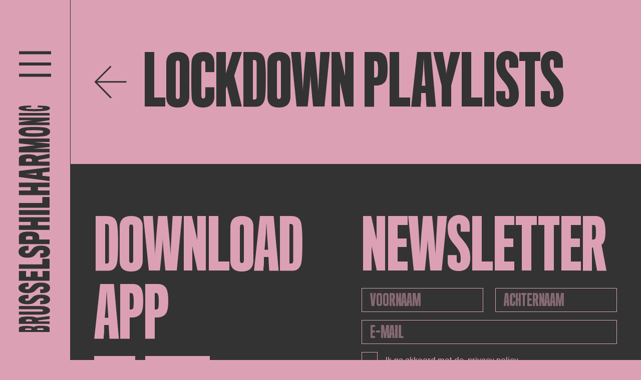

--- FILE ---
content_type: text/html; charset=UTF-8
request_url: https://www.brusselsphilharmonic.be/nieuws/lockdown-playlists?lang=BP_NL
body_size: 13482
content:

<!DOCTYPE html>
<html lang="nl">

	<head>
    <meta charset="UTF-8">
    <meta name="viewport" content="width=device-width, initial-scale=1.0">

        <script defer="defer" src="/webpack/js/main.005c199d0163abb80764.js"></script><link href="/webpack/css/main.bf88ce5a0279f4c33094.css" rel="stylesheet">        
        <link rel="apple-touch-icon" sizes="57x57" href="/assets/favicon/apple-icon-57x57.png">
    <link rel="apple-touch-icon" sizes="60x60" href="/assets/favicon/apple-icon-60x60.png">
    <link rel="apple-touch-icon" sizes="72x72" href="/assets/favicon/apple-icon-72x72.png">
    <link rel="apple-touch-icon" sizes="76x76" href="/assets/favicon/apple-icon-76x76.png">
    <link rel="apple-touch-icon" sizes="114x114" href="/assets/favicon/apple-icon-114x114.png">
    <link rel="apple-touch-icon" sizes="120x120" href="/assets/favicon/apple-icon-120x120.png">
    <link rel="apple-touch-icon" sizes="144x144" href="/assets/favicon/apple-icon-144x144.png">
    <link rel="apple-touch-icon" sizes="152x152" href="/assets/favicon/apple-icon-152x152.png">
    <link rel="apple-touch-icon" sizes="180x180" href="/assets/favicon/apple-icon-180x180.png">
    <link rel="icon" type="image/png" sizes="192x192" href="/assets/favicon/android-icon-192x192.png">
    <link rel="icon" type="image/png" sizes="32x32" href="/assets/favicon/favicon-32x32.png">
    <link rel="icon" type="image/png" sizes="96x96" href="/assets/favicon/favicon-96x96.png">
    <link rel="icon" type="image/png" sizes="16x16" href="/assets/favicon/favicon-16x16.png">
    <link rel="manifest" href="assets/favicon/manifest.json">
    <meta name="msapplication-TileColor" content="#ffffff">
    <meta name="msapplication-TileImage" content="assets/favicon/ms-icon-144x144.png">
    <meta name="theme-color" content="#ffffff">
    
    <meta name="facebook-domain-verification" content="8wjq7o5x18dir31sddhl9tqtucp3s8" />
    <!-- Google Tag Manager -->
    <script>
        (function (w, d, s, l, i) {
            w[l] = w[l] || [];
            w[l].push({ 'gtm.start': new Date().getTime(), event: 'gtm.js' });
            var f = d.getElementsByTagName(s)[0],
                j = d.createElement(s),
                dl = l != 'dataLayer' ? '&l=' + l : '';
            j.async = true;
            j.src = 'https://www.googletagmanager.com/gtm.js?id=' + i + dl;
            f.parentNode.insertBefore(j, f);
        })(window, document, 'script', 'dataLayer', 'GTM-WQ4LV77');
    </script>
    <!-- End Google Tag Manager -->

    <!-- Facebook Pixel Code -->
    <script>
        !function (f, b, e, v, n, t, s) {
            if (f.fbq)


                return;


            n = f.fbq = function () {
                n.callMethod ? n.callMethod.apply(n, arguments) : n.queue.push(arguments);
            };
            if (!f._fbq)


                f._fbq = n;


            n.push = n;
            n.loaded = !0;
            n.version = '2.0';
            n.queue = [];
            t = b.createElement(e);
            t.async = !0;
            t.src = v;
            s = b.getElementsByTagName(e)[0];
            s.parentNode.insertBefore(t, s);
        }(window, document, 'script', 'https://connect.facebook.net/en_US/fbevents.js');
        fbq('init', '1420439301678679');
        fbq('track', 'PageView');
    </script>
    <noscript>
        <img height="1" width="1" src="https://www.facebook.com/tr?id=1420439301678679&ev=PageView
				        &noscript=1" />
    </noscript>
    <!-- End Facebook Pixel Code -->


    <!-- Hotjar Tracking Code for www.brusselsphilharmonic.be -->
    <script>
        (function (h, o, t, j, a, r) {
            h.hj = h.hj || function () {
                (h.hj.q = h.hj.q || []).push(arguments);
            };
            h._hjSettings = {
                hjid: 1890368,
                hjsv: 6
            };
            a = o.getElementsByTagName('head')[0];
            r = o.createElement('script');
            r.async = 1;
            r.src = t + h._hjSettings.hjid + j + h._hjSettings.hjsv;
            a.appendChild(r);
        })(window, document, 'https://static.hotjar.com/c/hotjar-', '.js?sv=');
    </script>
<title>lockdown playlists | Brussels Philharmonic</title><meta name="generator" content="SEOmatic">
<meta name="keywords" content="orkest, klassieke muziek, symfonie, brussels philharmonic, concerten, brussel">
<meta name="description" content="onze favorieten op Spotify">
<meta name="referrer" content="no-referrer-when-downgrade">
<meta name="robots" content="all">
<meta content="209566399568" property="fb:profile_id">
<meta content="nl_NL" property="og:locale">
<meta content="fr_FR" property="og:locale:alternate">
<meta content="en_EN" property="og:locale:alternate">
<meta content="Brussels Philharmonic" property="og:site_name">
<meta content="article" property="og:type">
<meta content="https://www.brusselsphilharmonic.be/nl/nieuws/lockdown-playlists" property="og:url">
<meta content="lockdown playlists" property="og:title">
<meta content="onze favorieten op Spotify" property="og:description">
<meta content="https://www.brusselsphilharmonic.be/uploads/productiebeelden/_1200x630_crop_center-center_82_none/Die-Schöpfung-WVV_DSC4935.jpg?mtime=1657826149" property="og:image">
<meta content="1200" property="og:image:width">
<meta content="630" property="og:image:height">
<meta content="https://www.facebook.com/brusselsphilharmonic" property="og:image:alt">
<meta name="twitter:card" content="summary_large_image">
<meta name="twitter:site" content="@brusselsphil">
<meta name="twitter:creator" content="@brusselsphil">
<meta name="twitter:title" content="lockdown playlists">
<meta name="twitter:description" content="onze favorieten op Spotify">
<meta name="twitter:image" content="https://www.brusselsphilharmonic.be/uploads/productiebeelden/_800x418_crop_center-center_82_none/Die-Schöpfung-WVV_DSC4935.jpg?mtime=1657826149">
<meta name="twitter:image:width" content="800">
<meta name="twitter:image:height" content="418">
<meta name="twitter:image:alt" content="https://www.facebook.com/brusselsphilharmonic">
<link href="https://www.brusselsphilharmonic.be/nl/nieuws/lockdown-playlists" rel="canonical">
<link href="https://www.brusselsphilharmonic.be/nl" rel="home">
<link href="https://www.brusselsphilharmonic.be/fr/nouvelles/lockdown-playlists" rel="alternate" hreflang="fr">
<link href="https://www.brusselsphilharmonic.be/en/news/lockdown-playlists" rel="alternate" hreflang="en">
<link href="https://www.brusselsphilharmonic.be/nl/nieuws/lockdown-playlists" rel="alternate" hreflang="x-default">
<link href="https://www.brusselsphilharmonic.be/nl/nieuws/lockdown-playlists" rel="alternate" hreflang="nl"></head>

	
	<body
		class=" background--pink ">

		<!-- Google Tag Manager (noscript) -->
		<noscript>
			<iframe
				src="https://www.googletagmanager.com/ns.html?id=GTM-WQ4LV77"
				height="0"
				width="0"
				style="display:none;visibility:hidden"></iframe>
		</noscript>
		<!-- End Google Tag Manager (noscript) -->

				<div class="hidden cookiebanner" id="cookiebanner" role="dialog" aria-modal="true" aria-labelledby="cookie_banner_title" tabindex="-1">
    <div class="cookiebanner__content">
        <h1 id="cookie_banner_title">
            Deze website gebruikt cookies
        </h1>
        <div class="cookiebanner__notice">
            Door op &quot;Alle cookies aanvaarden&quot; te klikken ga je akkoord met het opslaan van onze cookies op je computer. Zo kunnen we een betere gebruikservaring bieden, en het laat ons toe om het gebruik van de website te analyseren. Door op ‘Je voorkeuren aanpassen’ te klikken kan je kiezen welke cookies je toelaat. Enkel de essentiële cookies zijn noodzakelijk voor de goede werking van de website en kan je niet weigeren
        </div>
        <div class="cookiebanner__actions">
            <a href="#" class="button-cookie cookiebanner__accept js-cookie-accept notranslate">Alle cookies aanvaarden</a>
            <a href="#" class="cookiebanner__essentials js-cookie-essentials notranslate">Enkel essentiële cookies aanvaarden</a>
            <a href="#" class="cookiebanner__settings js-cookie-settings notranslate">Je voorkeuren aanpassen</a>
        </div>
    </div>
</div>				<div class="hidden cookie-modal" id="cookieModal" role="dialog" aria-modal="true" aria-labelledby="cookie_settings_title" tabindex="-1">
    <div class="cookie-modal__content">
        <button :title="'Sluit cookie instellingen'|t('cookie-banner')" class="button cookie-modal__close-action js-modal-close-btn notranslate">
            &times;
        </button>
        <h1 id="cookie_settings_title">Cookie-instellingen</h1>
        <p>
            Onze website bewaart vier soorten cookies. Je kan zelf op elk moment kiezen welke je aanvaardt en welke niet. Meer informatie over wat cookies zijn en welke types cookies we verzamelen kan je lezen in ons <a href="{cookieLink}" target="_blank" class="underline hover:no-underline">cookiebeleid</a>.
        </p>
        <div class="cookie-modal__actions">
            <a href="#" class="button-cookie js-cookie-accept notranslate">Alle cookies aanvaarden</a>
        </div>
        <h2>Je voorkeuren aanpassen</h2>
        <form>
            <div class="cookie-modal__options">
                <div class="cookie-modal__checks">
                    <input class="js-cookie-essential" type="checkbox" name="essential" id="essential" disabled="disabled" checked="checked">
                    <label for="essential">Essentiële cookies</label>
                </div>
                <div class="cookie-modal__description">
                    zijn om technische redenen noodzakelijk voor de goede werking. Zonder deze cookies zou het kunnen dat de website niet naar behoren functioneert.
                </div>
            </div>
            <div class="cookie-modal__options">
                <div class="cookie-modal__checks">
                    <input class="js-cookie-essential" type="checkbox" name="essential" id="functional" disabled="disabled" checked="checked">
                    <label for="essential">Functionele cookies</label>
                </div>
                <div class="cookie-modal__description">
                    zijn noodzakelijk voor bepaalde functies op de website. Zonder deze cookies kunnen sommige onderdelen onbruikbaar worden.
                </div>
            </div>
            <div class="cookie-modal__options">
                <div class="cookie-modal__checks">
                    <input class="js-cookie-performance" type="checkbox" name="CookiePerformance" id="performance" value="2">
                    <label for="performance">Analytische cookies</label>
                </div>
                <div class="cookie-modal__description">
                    laten ons toe om het gebruik van de website anoniem te analyseren en de gebruikservaring te verbeteren.
                </div>
            </div>
            <div class="cookie-modal__options">
                <div class="cookie-modal__checks">
                    <input class="js-cookie-marketing" type="checkbox" name="CookieMarketing" id="marketing" value="3">
                    <label for="marketing">Marketingcookies</label>
                </div>
                <div class="cookie-modal__description">
                    hebben als doel het personaliseren van de gebruikservaring en het tonen van relevante inhoud en aanbiedingen op deze en andere websites.
                </div>
            </div>
        </form>
        <div class="cookie-modal__actions">
            <a href="#" class="button-cookie js-modal-close notranslate">Mijn keuze bewaren</a>
        </div>
    </div>
</div>
		<div class="fixed inset-0 z-10 hidden bg-black opacity-50" id="cookiebanner-overlay"></div>

		<div class="app">
						<div class="app__navigation js-animation">
				
<div class="header" data-aos="fade-down">

	<div class="header__sidebar">
		<div class="header__toggle" id="openMenu">
			<svg xmlns="http://www.w3.org/2000/svg" width="74" height="59" viewbox="0 0 74 59">
				<g id="Group_405" data-name="Group 405" transform="translate(-1.458 -143.5)">
					<g id="Group_345" data-name="Group 345" transform="translate(-28.042 6.5)">
						<line
							id="Line_74"
							data-name="Line 74"
							x2="74"
							transform="translate(29.5 140.5)"
							fill="none"
							stroke="currentColor"
							stroke-width="7"/>
						<path
							id="Path_67"
							data-name="Path 67"
							d="M0,0H74"
							transform="translate(29.5 166.5)"
							fill="none"
							stroke="currentColor"
							stroke-width="7"/>
						<line
							id="Line_76"
							data-name="Line 76"
							x2="74"
							transform="translate(29.5 192.5)"
							fill="none"
							stroke="currentColor"
							stroke-width="7"/>
					</g>
				</g>
			</svg>
		</div>
		<a href="https://www.brusselsphilharmonic.be/nl/">
			<svg
				class="header__logo"
				xmlns="http://www.w3.org/2000/svg"
				xml:space="preserve"
				style="enable-background:new 0 0 89.4 467.4"
				viewbox="0 0 89.4 467.4">
				<path d="M72.2 455.4v7.9H9.9v-7.7c0-1.8 1.9-3 4.7-3.7 3.4-.7 6.8-1 10.3-.9 3.8-.1 7.5.2 11.2.8 1.9.4 3.4 1 3.8 1.9.4-1 2.3-1.8
				4.6-2.4 3.5-.6 7.1-.8 10.7-.7 4-.1 8.1.2 12.1.9 3.1.8 4.9 2 4.9 3.9m-48 .8c-1
				.2-1.5.5-1.5.9v2.2h12.5V457c0-.3-.5-.7-1.7-.8-1.6-.2-3.1-.2-4.7-.2-1.5-.1-3.1 0-4.6.2m29.2-.6c-1.6 0-3.1
				0-4.7.2-1.2.2-1.6.5-1.6.9v2.6h12.5v-2.6c0-.4-.4-.7-1.6-.9-1.6-.1-3.1-.2-4.6-.2m-13.2-23.1c3 .5 4.6 1.3 5.2 1.9 10.7-1.4
				16-2.1 26.7-3.5v6c-9.2 1.1-13.8 1.6-22.9 2.7v2.1h23v5.1H9.9v-9.2c0-2.1 2-3.7 5.6-4.6 4.4-.9 8.9-1.3 13.5-1.2 3.8-.1 7.5.1
				11.2.7m-13.7 5.2c-1.5.3-2.4.7-2.4 1.4v2.6h12.2l-.1-2.7c0-.4-.6-.9-1.7-1.1-1.3-.2-2.7-.3-4-.3-1.3-.2-2.6-.1-4 .1M73
				419.6c0 5-5.6 8.5-19.3 8.5H9.9V422h43.5c3.8 0 5.6-.9 5.6-2.4s-2-2.4-5.5-2.4H9.9v-6.6h44.4c12.4 0 18.7 3.8 18.7
				9m.1-22.4c0 6.1-5.1 9-13.3 9.5-1.2.1-4.5.2-6.7.2V400c.5 0 3.6-.1 4.2-.2 2-.3 2.9-1.1 2.9-2.7 0-1.7-1.4-2.4-4.8-2.4-3.2
				0-4.9.6-7.7 3.3-.8.7-2.6 2.3-3.4 3.2-3.8 3.6-7.3 5.7-17.7 5.7-10.2 0-17.5-3.4-17.5-9.4 0-5.9 6-8.8 14.1-9.5 2-.2 5.6-.3
				6.3-.3v7.3c-.5 0-3.2 0-3.9.2-2 .2-3.1.9-3.1 2.4 0 1.9 1.6 2.4 4 2.4 3.6 0 5.5-1.3 7.7-3.8.6-.8 2.4-2.4 3.1-3.1 3.4-3.6
				8.1-5.6 17.9-5.6 11.2-.2 17.9 3.4 17.9 9.7m0-23.5c0 6.7-5.1 9.8-13.3 10.4-1.2.1-4.5.2-6.7.2v-7.5c.5 0 3.6-.1 4.2-.2 2-.3
				2.9-1.2 2.9-2.9 0-1.9-1.4-2.6-4.8-2.6-3.2 0-4.9.7-7.7 3.6-.8.8-2.6 2.5-3.4 3.4-3.8 4-7.3 6.2-17.7 6.2-10.2
				0-17.5-3.7-17.5-10.3 0-6.4 6-9.6 14.1-10.3 2-.2 5.6-.3 6.3-.3v7.8c-1.3 0-2.6.1-3.9.2-2 .3-3.1 1-3.1 2.6 0 2.1 1.6 2.6 4
				2.6 3.6 0 5.5-1.4 7.7-4.2.6-.9 2.4-2.6 3.1-3.4 3.4-4 8.1-6.1 17.9-6.1 11.2.1 17.9 3.9 17.9
				10.8m-.9-14.5H9.9v-19.7h14.5v11.6h9.5v-11H48v11h9.9v-11.7h14.3v19.8zm0-24.5H9.9v-8.8h47.5v-11.4h14.7v20.2zm.9-34.8c0
				7.7-5.1 11.4-13.3 12.1-1.2.1-4.5.2-6.7.2v-8.8c.5 0 3.6-.1 4.2-.2 1.7-.1 3-1.5 2.9-3.2v-.2c0-2.2-1.4-3-4.8-3-3.2
				0-4.9.8-7.7 4.2-.8.9-2.6 2.9-3.4 4-3.8 4.6-7.3 7.3-17.7 7.3-10.2 0-17.5-4.4-17.5-12 0-7.4 6-11 14.1-11.8 2-.2 5.6-.3
				6.3-.3v9c-1.3 0-2.6.1-3.9.2-2 .3-3.1 1.2-3.1 3 0 2.4 1.6 3.1 4 3.1 3.6 0 5.5-1.6 7.7-4.8.6-1 2.4-3 3.1-3.9 3.4-4.5
				8.1-6.9 17.9-6.9 11.2-.2 17.9 4 17.9 12m-27.3-38.3c3.1 1.3 5.1 4.3 5.2 7.6.1 1.1 0 6.2 0 6.2h21.2v9.3H9.9v-15.5c-.1-3.2
				1.9-6.2 4.9-7.4 3.1-1.6 8.2-2.5 15.7-2.5 7.2-.1 12.1.7 15.3 2.3m-19 7.3c-1.6.3-2.6 1-2.6
				2.2v4.4h13.5v-4.3c0-1.5-.9-2.1-2.7-2.4-1.3-.2-2.6-.3-3.8-.3-1.5
				0-2.9.1-4.4.4m45.4-29.4H48.5v6.9h23.7v9.3H9.9v-9.3h23.9v-6.9H9.9v-9.3h62.3v9.3zM9.9
				225.3v-9.7h62.3v9.7H9.9zm62.3-14.4H9.9v-9.6h47.5v-12.2h14.7v21.8zm0-41.9H48.5v6.8h23.7v9.3H9.9v-9.3h23.9V169H9.9v-9.1h62.3v9.1zm0-21.6v9.2c-20.8-2.8-41.5-5.6-62.3-8.3v-12.2c20.8-2.5
				41.5-5 62.3-7.5v9.1c-5.8.6-8.7.8-14.6 1.4v6.9c5.9.5 8.8.8 14.6 1.4m-40.8-5.6c-2.6.2-8.1.5-8.1.5s5.4.3 8.1.5c.2 0 13.8 1.7
				14 1.7v-4.2c-.1.1-13.8 1.5-14 1.5m8.8-38.4c3 .7 4.6 1.8 5.2 2.7 10.7-2 16-3 26.7-5v8.6c-9.2 1.6-13.8 2.4-22.9
				4.1v3.4h23v8.4H9.9v-14.8c0-3.2 2-5.4 5.6-6.7 4.4-1.3 8.9-1.9 13.5-1.7 3.8-.1 7.6.2 11.2 1m-13.7 7.5c-1.5.4-2.4 1.1-2.4
				2.1v4.1h12.2l-.1-4.2c0-.6-.6-1.3-1.7-1.7-1.3-.3-2.6-.5-4-.5-1.3-.1-2.6 0-4 .2m45.7-33.8H38.8c13.4 1.4 20.1 2.1 33.4
				3.5v6.6c-13.4 1.5-20.1 2.2-33.4 3.8h33.4v7.4H9.9V87.6c13.5-1.5 20.3-2.3
				33.8-3.8-13.5-1.6-20.3-2.4-33.8-3.9v-9.7h62.3v6.9zM21.9 47.6c6.1-.7 12.3-1 18.5-.9 6.4-.1 12.9.2 19.3.8 8.5.9 13.5 3.6
				13.5 8.8 0 5.1-4.6 8-12.8 9.2-6.5.8-13 1.1-19.5 1.1-6 .1-12-.2-18-.9-7.6-1.1-13.7-3.9-13.7-9.3-.1-5.1 5-7.8 12.7-8.8m33.9
				6.2c-4.9-.4-9.8-.6-14.7-.6-4.4 0-11.8.1-14 .5-2.5.4-3.9 1-3.9 2.6 0 1.5 1.3 2.1 4.1 2.6 2.1.4 9.5.5 13.9.5 4.6 0 12.4-.1
				14.9-.7 2.1-.5 3.2-1 3.2-2.4-.1-1.5-1.4-2.2-3.5-2.5m16.4-21c-11.5 1.8-17.2 2.7-28.7 4.5h28.7V43H9.9v-5.7c11.3-1.8 17-2.7
				28.3-4.4H9.9v-5.2h62.3v5.1zM9.9 23.4v-5.1h62.3v5.1H9.9zM59 3.6c8.3.4 14 1.7 14 4.9 0 2.6-3.7 4.2-9.5 5.1-7.5.8-15
				1.2-22.6 1.1-6.8 0-13.6-.3-20.4-1-6.9-1-11.3-2.6-11.3-5.3 0-3.3 6-4.5 15.3-4.9 2.8-.1 7.8-.2 10.3-.2v3.5c-2.7
				0-5.4.1-7.2.2-2.4.2-3.8.6-3.8 1.4 0 .7 1.3 1.2 3.6 1.5 2.8.3 8.5.4 13.4.4 6.9 0 12.5-.1 14.5-.4 2.5-.3 3.4-.8 3.4-1.4
				0-.7-1.3-1.2-3.4-1.4-2.6-.2-5.6-.2-7.4-.2V3.3c2.3 0 8.2.1 11.1.3"/>
			</svg>

			<svg
				class="header__logo--hor"
				xmlns="http://www.w3.org/2000/svg"
				xml:space="preserve"
				style="enable-background:new 0 0 361.3 51"
				viewbox="0 0 361.3 51">
				<path d="M6.2 50H0V1.1h6.1c1.4 0 2.4 1.5 2.9 3.7.5 2.7.8 5.4.7 8.1.1 2.9-.1 5.9-.6 8.8-.3 1.5-.8 2.6-1.5 3 .8.3 1.4 1.8 1.8
				3.6.5 2.8.7 5.6.6 8.4.1 3.2-.2 6.3-.7 9.5-.6 2.3-1.6 3.8-3.1 3.8m-.6-37.7c-.1-.8-.4-1.2-.7-1.2H3.2v9.8H5c.2 0
				.5-.4.6-1.4.1-1.2.2-2.5.1-3.7.1-1.1.1-2.3-.1-3.5m.5 22.9c0-1.2 0-2.5-.2-3.7-.1-.9-.4-1.3-.7-1.3h-2V40h2c.3 0
				.6-.3.7-1.3.1-1.2.2-2.3.2-3.5m18.1-10.3c-.4 2.3-1 3.6-1.5 4.1 1.1 8.4 1.7 12.6 2.8
				21h-4.7c-.9-7.2-1.3-10.8-2.1-18H17v18h-4V1.1h7.2c1.7 0 2.9 1.6 3.6 4.4.7 3.5 1 7 .9 10.6.2 2.9 0 5.9-.5
				8.8m-4-10.8c-.2-1.2-.6-1.8-1.1-1.8h-2v9.6l2.1-.1c.3 0 .7-.5.9-1.4.2-1 .3-2.1.3-3.1-.1-1.1-.1-2.1-.2-3.2m14.2 36.5c-3.9
				0-6.7-4.4-6.7-15.1V1.1h4.8v34.2c0 3 .7 4.4 1.9 4.4s1.9-1.5 1.9-4.3V1.1h5.2V36c-.1 9.7-3 14.6-7.1 14.6m17.5.1c-4.8
				0-7-4-7.4-10.5 0-.9-.1-3.6-.1-5.3h5.4c0 .4.1 2.8.2 3.3.2 1.5.9 2.3 2.1 2.3 1.4 0 1.9-1.1 1.9-3.8
				0-2.5-.5-3.8-2.6-6-.6-.6-1.8-2-2.5-2.7-2.9-3-4.5-5.7-4.5-13.9 0-8 2.7-13.7 7.4-13.7 4.6 0 6.9 4.7 7.5 11.1.1 1.6.2 4.4.2
				5h-5.7c0-.4 0-2.5-.1-3.1-.2-1.5-.7-2.4-1.9-2.4-1.5 0-1.9 1.2-1.9 3.1 0 2.8 1 4.3 3 6 .6.5 1.9 1.9 2.4 2.4 2.9 2.6 4.4 6.4
				4.4 14 0 8.9-2.8 14.2-7.8 14.2m18.5 0c-5.2 0-7.7-4-8.1-10.5-.1-.9-.2-3.6-.2-5.3H68c0 .4.1 2.8.2 3.3.2 1.5.9 2.3 2.3 2.3
				1.5 0 2.1-1.1 2.1-3.8 0-2.5-.5-3.8-2.9-6L67 28c-3.1-3-4.9-5.7-4.9-13.9 0-8 2.9-13.7 8.1-13.7 5 0 7.5 4.7 8.1 11.1.1 1.6.2
				4.4.2 5h-6.2c0-1 0-2.1-.1-3.1-.2-1.5-.8-2.4-2-2.4-1.6 0-2.1 1.2-2.1 3.1 0 2.8 1.1 4.3 3.3 6 .7.5 2 1.9 2.6 2.4 3.1 2.6
				4.8 6.4 4.8 14 0 8.9-3 14.2-8.4 14.2m11.4-.7V1.1h15.5v11.4h-9.1v7.4h8.7V31h-8.7v7.8h9.2V50H81.8zm19.2
				0V1.1h6.9v37.3h8.9V50H101zm27.3.7c-6 0-9-4-9.5-10.5-.1-.9-.2-3.6-.2-5.3h6.9c0 .4.1 2.8.2 3.3.1 1.3 1.2 2.4 2.5 2.3h.1c1.7
				0 2.4-1.1 2.4-3.8 0-2.5-.6-3.8-3.3-6-.7-.6-2.3-2-3.1-2.7-3.6-3-5.7-5.7-5.7-13.9 0-8 3.5-13.7 9.4-13.7 5.8 0 8.6 4.7 9.3
				11.1.2 1.6.3 4.4.3 5h-7c0-1 0-2.1-.2-3.1-.2-1.5-.9-2.4-2.4-2.4-1.9 0-2.4 1.2-2.4 3.1 0 2.8 1.3 4.3 3.8 6 .8.5 2.3 1.9 3
				2.4 3.6 2.6 5.4 6.4 5.4 14 .2 8.9-3.2 14.2-9.5 14.2m30.2-21.5c-1 2.4-3.4 4-6 4.1-.8.1-4.9 0-4.9 0V50h-7.3V1.1h12.2c2.5-.1
				4.9 1.5 5.8 3.8 1.2 2.4 1.9 6.5 1.9 12.4.1 5.6-.5 9.4-1.7 11.9m-5.8-14.8c-.2-1.3-.8-2-1.7-2h-3.5V23h3.4c1.2 0 1.7-.7
				1.9-2.2.2-1 .2-2 .2-3 0-1.2-.1-2.3-.3-3.4M175.8
				50V31.3h-5.4V50h-7.3V1.1h7.3v18.8h5.4V1.1h7.3V50h-7.3zm11.1-48.9h7.6V50h-7.6V1.1zM198.3 50V1.1h7.5v37.3h9.5V50h-17zm32.9
				0V31.3h-5.4V50h-7.3V1.1h7.3v18.8h5.4V1.1h7.2V50h-7.2zm16.9 0h-7.2c2.2-16.3 4.4-32.6 6.5-48.9h9.6c2 16.3 3.9 32.6 5.9
				48.9h-7.1c-.4-4.6-.7-6.9-1.1-11.4h-5.4c-.5 4.5-.7 6.8-1.2 11.4m4.4-32.1c-.2-2-.4-6.3-.4-6.3s-.3 4.2-.4 6.4c0 .2-1.3
				10.8-1.3 11h3.3c0-.2-1.2-10.9-1.2-11.1m30.2 7c-.6 2.3-1.4 3.6-2.1 4.1 1.6 8.4 2.4 12.6 3.9
				21h-6.8c-1.3-7.2-1.9-10.8-3.2-18h-2.6v18h-6.6V1.1h11.6c2.5 0 4.3 1.6 5.3 4.4 1 3.4 1.5 7 1.3 10.6.1 2.9-.2 5.9-.8
				8.8m-5.9-10.8c-.3-1.2-.9-1.8-1.6-1.8H272v9.6l3.3-.1c.5 0 1.1-.5 1.3-1.4.3-1 .4-2.1.4-3.1 0-1.1 0-2.1-.2-3.2M303.4
				50V23.7c-1.1 10.5-1.6 15.8-2.8 26.3h-5.2c-1.2-10.5-1.8-15.8-3-26.3V50h-5.8V1.1h8.4l3 26.5c1.2-10.6 1.9-15.9
				3.1-26.5h7.6V50h-5.3zm23.1-39.5c.6 4.8.8 9.7.7 14.5.1 5.1-.1 10.1-.7 15.1-.7 6.6-2.9 10.6-6.9
				10.6s-6.3-3.6-7.2-10c-.6-5.1-.9-10.2-.8-15.3-.1-4.7.2-9.5.7-14.1.9-6 3-10.8 7.3-10.8 4 0 6.1 4 6.9 10m-4.9
				26.6c.3-3.8.5-7.7.4-11.6 0-3.4-.1-9.2-.4-11-.3-1.9-.8-3.1-2-3.1s-1.7 1.1-2 3.2c-.3 1.7-.4 7.4-.4 10.9 0 3.6.1 9.7.5
				11.7.4 1.7.8 2.5 1.9 2.5 1.2.1 1.8-1 2-2.6M338.2 50l-3.5-22.5V50h-4.5V1.1h4.4c1.4 8.9 2.1 13.4 3.4
				22.3V1.1h4.1V50h-3.9zm7.3-48.9h4V50h-4V1.1zm15.6 38.5c-.3 6.5-1.4 10.9-3.9 10.9-2 0-3.3-2.9-4-7.4-.7-5.9-.9-11.8-.9-17.7
				0-5.3.2-10.7.8-16 .8-5.4 2.1-8.9 4.2-8.9 2.6 0 3.5 4.7 3.8 12 .1 2.2.1 6.1.1
				8.1h-2.8c0-2.1-.1-4.2-.1-5.7-.1-1.9-.5-3-1.1-3-.6 0-1 1.1-1.1 2.8-.2 2.2-.3 6.6-.3 10.5 0 5.4.1 9.9.3 11.4.2 2 .6 2.7 1.1
				2.7.6 0 .9-1 1.1-2.7.1-2 .2-4.4.2-5.8h2.8c0 1.9 0 6.5-.2 8.8"/>
			</svg>
		</a>
	</div>

	<div class="header__navigation">

		<div class="header__navigation__backdrop"></div>

		<div class="header__sidebar">
			<div class="header__toggle" id="closeMenu">
				<svg
					xmlns="http://www.w3.org/2000/svg"
					xmlns:xlink="http://www.w3.org/1999/xlink"
					width="78.101"
					height="59.173"
					viewbox="0 0 78.101 59.173">
					<g id="Group_404" data-name="Group 404" transform="translate(-27.449 -119.164)">
						<line
							id="Line_74"
							data-name="Line 74"
							y1="53.5"
							x2="74"
							transform="translate(29.5 122)"
							fill="none"
							stroke="currentColor"
							stroke-width="7"/>
						<line
							id="Line_76"
							data-name="Line 76"
							x2="74"
							y2="51.5"
							transform="translate(29.5 122.5)"
							fill="none"
							stroke="currentColor"
							stroke-width="7"/>
					</g>
				</svg>
			</div>
			<a href="https://www.brusselsphilharmonic.be/nl/">
				<svg
					class="header__logo"
					xmlns="http://www.w3.org/2000/svg"
					xml:space="preserve"
					style="enable-background:new 0 0 89.4 467.4"
					viewbox="0 0 89.4 467.4">
					<path
						fill="currentColor"
						d="M72.2 455.4v7.9H9.9v-7.7c0-1.8 1.9-3 4.7-3.7 3.4-.7 6.8-1 10.3-.9 3.8-.1 7.5.2 11.2.8 1.9.4 3.4 1 3.8 1.9.4-1 2.3-1.8
							4.6-2.4 3.5-.6 7.1-.8 10.7-.7 4-.1 8.1.2 12.1.9 3.1.8 4.9 2 4.9 3.9m-48 .8c-1
							.2-1.5.5-1.5.9v2.2h12.5V457c0-.3-.5-.7-1.7-.8-1.6-.2-3.1-.2-4.7-.2-1.5-.1-3.1 0-4.6.2m29.2-.6c-1.6 0-3.1
							0-4.7.2-1.2.2-1.6.5-1.6.9v2.6h12.5v-2.6c0-.4-.4-.7-1.6-.9-1.6-.1-3.1-.2-4.6-.2m-13.2-23.1c3 .5 4.6 1.3 5.2 1.9 10.7-1.4
							16-2.1 26.7-3.5v6c-9.2 1.1-13.8 1.6-22.9 2.7v2.1h23v5.1H9.9v-9.2c0-2.1 2-3.7 5.6-4.6 4.4-.9 8.9-1.3 13.5-1.2 3.8-.1 7.5.1
							11.2.7m-13.7 5.2c-1.5.3-2.4.7-2.4 1.4v2.6h12.2l-.1-2.7c0-.4-.6-.9-1.7-1.1-1.3-.2-2.7-.3-4-.3-1.3-.2-2.6-.1-4 .1M73
							419.6c0 5-5.6 8.5-19.3 8.5H9.9V422h43.5c3.8 0 5.6-.9 5.6-2.4s-2-2.4-5.5-2.4H9.9v-6.6h44.4c12.4 0 18.7 3.8 18.7
							9m.1-22.4c0 6.1-5.1 9-13.3 9.5-1.2.1-4.5.2-6.7.2V400c.5 0 3.6-.1 4.2-.2 2-.3 2.9-1.1 2.9-2.7 0-1.7-1.4-2.4-4.8-2.4-3.2
							0-4.9.6-7.7 3.3-.8.7-2.6 2.3-3.4 3.2-3.8 3.6-7.3 5.7-17.7 5.7-10.2 0-17.5-3.4-17.5-9.4 0-5.9 6-8.8 14.1-9.5 2-.2 5.6-.3
							6.3-.3v7.3c-.5 0-3.2 0-3.9.2-2 .2-3.1.9-3.1 2.4 0 1.9 1.6 2.4 4 2.4 3.6 0 5.5-1.3 7.7-3.8.6-.8 2.4-2.4 3.1-3.1 3.4-3.6
							8.1-5.6 17.9-5.6 11.2-.2 17.9 3.4 17.9 9.7m0-23.5c0 6.7-5.1 9.8-13.3 10.4-1.2.1-4.5.2-6.7.2v-7.5c.5 0 3.6-.1 4.2-.2 2-.3
							2.9-1.2 2.9-2.9 0-1.9-1.4-2.6-4.8-2.6-3.2 0-4.9.7-7.7 3.6-.8.8-2.6 2.5-3.4 3.4-3.8 4-7.3 6.2-17.7 6.2-10.2
							0-17.5-3.7-17.5-10.3 0-6.4 6-9.6 14.1-10.3 2-.2 5.6-.3 6.3-.3v7.8c-1.3 0-2.6.1-3.9.2-2 .3-3.1 1-3.1 2.6 0 2.1 1.6 2.6 4
							2.6 3.6 0 5.5-1.4 7.7-4.2.6-.9 2.4-2.6 3.1-3.4 3.4-4 8.1-6.1 17.9-6.1 11.2.1 17.9 3.9 17.9
							10.8m-.9-14.5H9.9v-19.7h14.5v11.6h9.5v-11H48v11h9.9v-11.7h14.3v19.8zm0-24.5H9.9v-8.8h47.5v-11.4h14.7v20.2zm.9-34.8c0
							7.7-5.1 11.4-13.3 12.1-1.2.1-4.5.2-6.7.2v-8.8c.5 0 3.6-.1 4.2-.2 1.7-.1 3-1.5 2.9-3.2v-.2c0-2.2-1.4-3-4.8-3-3.2
							0-4.9.8-7.7 4.2-.8.9-2.6 2.9-3.4 4-3.8 4.6-7.3 7.3-17.7 7.3-10.2 0-17.5-4.4-17.5-12 0-7.4 6-11 14.1-11.8 2-.2 5.6-.3
							6.3-.3v9c-1.3 0-2.6.1-3.9.2-2 .3-3.1 1.2-3.1 3 0 2.4 1.6 3.1 4 3.1 3.6 0 5.5-1.6 7.7-4.8.6-1 2.4-3 3.1-3.9 3.4-4.5
							8.1-6.9 17.9-6.9 11.2-.2 17.9 4 17.9 12m-27.3-38.3c3.1 1.3 5.1 4.3 5.2 7.6.1 1.1 0 6.2 0 6.2h21.2v9.3H9.9v-15.5c-.1-3.2
							1.9-6.2 4.9-7.4 3.1-1.6 8.2-2.5 15.7-2.5 7.2-.1 12.1.7 15.3 2.3m-19 7.3c-1.6.3-2.6 1-2.6
							2.2v4.4h13.5v-4.3c0-1.5-.9-2.1-2.7-2.4-1.3-.2-2.6-.3-3.8-.3-1.5
							0-2.9.1-4.4.4m45.4-29.4H48.5v6.9h23.7v9.3H9.9v-9.3h23.9v-6.9H9.9v-9.3h62.3v9.3zM9.9
							225.3v-9.7h62.3v9.7H9.9zm62.3-14.4H9.9v-9.6h47.5v-12.2h14.7v21.8zm0-41.9H48.5v6.8h23.7v9.3H9.9v-9.3h23.9V169H9.9v-9.1h62.3v9.1zm0-21.6v9.2c-20.8-2.8-41.5-5.6-62.3-8.3v-12.2c20.8-2.5
							41.5-5 62.3-7.5v9.1c-5.8.6-8.7.8-14.6 1.4v6.9c5.9.5 8.8.8 14.6 1.4m-40.8-5.6c-2.6.2-8.1.5-8.1.5s5.4.3 8.1.5c.2 0 13.8 1.7
							14 1.7v-4.2c-.1.1-13.8 1.5-14 1.5m8.8-38.4c3 .7 4.6 1.8 5.2 2.7 10.7-2 16-3 26.7-5v8.6c-9.2 1.6-13.8 2.4-22.9
							4.1v3.4h23v8.4H9.9v-14.8c0-3.2 2-5.4 5.6-6.7 4.4-1.3 8.9-1.9 13.5-1.7 3.8-.1 7.6.2 11.2 1m-13.7 7.5c-1.5.4-2.4 1.1-2.4
							2.1v4.1h12.2l-.1-4.2c0-.6-.6-1.3-1.7-1.7-1.3-.3-2.6-.5-4-.5-1.3-.1-2.6 0-4 .2m45.7-33.8H38.8c13.4 1.4 20.1 2.1 33.4
							3.5v6.6c-13.4 1.5-20.1 2.2-33.4 3.8h33.4v7.4H9.9V87.6c13.5-1.5 20.3-2.3
							33.8-3.8-13.5-1.6-20.3-2.4-33.8-3.9v-9.7h62.3v6.9zM21.9 47.6c6.1-.7 12.3-1 18.5-.9 6.4-.1 12.9.2 19.3.8 8.5.9 13.5 3.6
							13.5 8.8 0 5.1-4.6 8-12.8 9.2-6.5.8-13 1.1-19.5 1.1-6 .1-12-.2-18-.9-7.6-1.1-13.7-3.9-13.7-9.3-.1-5.1 5-7.8 12.7-8.8m33.9
							6.2c-4.9-.4-9.8-.6-14.7-.6-4.4 0-11.8.1-14 .5-2.5.4-3.9 1-3.9 2.6 0 1.5 1.3 2.1 4.1 2.6 2.1.4 9.5.5 13.9.5 4.6 0 12.4-.1
							14.9-.7 2.1-.5 3.2-1 3.2-2.4-.1-1.5-1.4-2.2-3.5-2.5m16.4-21c-11.5 1.8-17.2 2.7-28.7 4.5h28.7V43H9.9v-5.7c11.3-1.8 17-2.7
							28.3-4.4H9.9v-5.2h62.3v5.1zM9.9 23.4v-5.1h62.3v5.1H9.9zM59 3.6c8.3.4 14 1.7 14 4.9 0 2.6-3.7 4.2-9.5 5.1-7.5.8-15
							1.2-22.6 1.1-6.8 0-13.6-.3-20.4-1-6.9-1-11.3-2.6-11.3-5.3 0-3.3 6-4.5 15.3-4.9 2.8-.1 7.8-.2 10.3-.2v3.5c-2.7
							0-5.4.1-7.2.2-2.4.2-3.8.6-3.8 1.4 0 .7 1.3 1.2 3.6 1.5 2.8.3 8.5.4 13.4.4 6.9 0 12.5-.1 14.5-.4 2.5-.3 3.4-.8 3.4-1.4
							0-.7-1.3-1.2-3.4-1.4-2.6-.2-5.6-.2-7.4-.2V3.3c2.3 0 8.2.1 11.1.3"/>
				</svg>

				<svg
					class="header__logo--hor"
					xmlns="http://www.w3.org/2000/svg"
					xml:space="preserve"
					style="enable-background:new 0 0 361.3 51"
					viewbox="0 0 361.3 51">
					<path
						fill="currentColor"
						d="M6.2 50H0V1.1h6.1c1.4 0 2.4 1.5 2.9 3.7.5 2.7.8 5.4.7 8.1.1 2.9-.1 5.9-.6 8.8-.3 1.5-.8 2.6-1.5 3 .8.3 1.4 1.8 1.8
							3.6.5 2.8.7 5.6.6 8.4.1 3.2-.2 6.3-.7 9.5-.6 2.3-1.6 3.8-3.1 3.8m-.6-37.7c-.1-.8-.4-1.2-.7-1.2H3.2v9.8H5c.2 0
							.5-.4.6-1.4.1-1.2.2-2.5.1-3.7.1-1.1.1-2.3-.1-3.5m.5 22.9c0-1.2 0-2.5-.2-3.7-.1-.9-.4-1.3-.7-1.3h-2V40h2c.3 0
							.6-.3.7-1.3.1-1.2.2-2.3.2-3.5m18.1-10.3c-.4 2.3-1 3.6-1.5 4.1 1.1 8.4 1.7 12.6 2.8
							21h-4.7c-.9-7.2-1.3-10.8-2.1-18H17v18h-4V1.1h7.2c1.7 0 2.9 1.6 3.6 4.4.7 3.5 1 7 .9 10.6.2 2.9 0 5.9-.5
							8.8m-4-10.8c-.2-1.2-.6-1.8-1.1-1.8h-2v9.6l2.1-.1c.3 0 .7-.5.9-1.4.2-1 .3-2.1.3-3.1-.1-1.1-.1-2.1-.2-3.2m14.2 36.5c-3.9
							0-6.7-4.4-6.7-15.1V1.1h4.8v34.2c0 3 .7 4.4 1.9 4.4s1.9-1.5 1.9-4.3V1.1h5.2V36c-.1 9.7-3 14.6-7.1 14.6m17.5.1c-4.8
							0-7-4-7.4-10.5 0-.9-.1-3.6-.1-5.3h5.4c0 .4.1 2.8.2 3.3.2 1.5.9 2.3 2.1 2.3 1.4 0 1.9-1.1 1.9-3.8
							0-2.5-.5-3.8-2.6-6-.6-.6-1.8-2-2.5-2.7-2.9-3-4.5-5.7-4.5-13.9 0-8 2.7-13.7 7.4-13.7 4.6 0 6.9 4.7 7.5 11.1.1 1.6.2 4.4.2
							5h-5.7c0-.4 0-2.5-.1-3.1-.2-1.5-.7-2.4-1.9-2.4-1.5 0-1.9 1.2-1.9 3.1 0 2.8 1 4.3 3 6 .6.5 1.9 1.9 2.4 2.4 2.9 2.6 4.4 6.4
							4.4 14 0 8.9-2.8 14.2-7.8 14.2m18.5 0c-5.2 0-7.7-4-8.1-10.5-.1-.9-.2-3.6-.2-5.3H68c0 .4.1 2.8.2 3.3.2 1.5.9 2.3 2.3 2.3
							1.5 0 2.1-1.1 2.1-3.8 0-2.5-.5-3.8-2.9-6L67 28c-3.1-3-4.9-5.7-4.9-13.9 0-8 2.9-13.7 8.1-13.7 5 0 7.5 4.7 8.1 11.1.1 1.6.2
							4.4.2 5h-6.2c0-1 0-2.1-.1-3.1-.2-1.5-.8-2.4-2-2.4-1.6 0-2.1 1.2-2.1 3.1 0 2.8 1.1 4.3 3.3 6 .7.5 2 1.9 2.6 2.4 3.1 2.6
							4.8 6.4 4.8 14 0 8.9-3 14.2-8.4 14.2m11.4-.7V1.1h15.5v11.4h-9.1v7.4h8.7V31h-8.7v7.8h9.2V50H81.8zm19.2
							0V1.1h6.9v37.3h8.9V50H101zm27.3.7c-6 0-9-4-9.5-10.5-.1-.9-.2-3.6-.2-5.3h6.9c0 .4.1 2.8.2 3.3.1 1.3 1.2 2.4 2.5 2.3h.1c1.7
							0 2.4-1.1 2.4-3.8 0-2.5-.6-3.8-3.3-6-.7-.6-2.3-2-3.1-2.7-3.6-3-5.7-5.7-5.7-13.9 0-8 3.5-13.7 9.4-13.7 5.8 0 8.6 4.7 9.3
							11.1.2 1.6.3 4.4.3 5h-7c0-1 0-2.1-.2-3.1-.2-1.5-.9-2.4-2.4-2.4-1.9 0-2.4 1.2-2.4 3.1 0 2.8 1.3 4.3 3.8 6 .8.5 2.3 1.9 3
							2.4 3.6 2.6 5.4 6.4 5.4 14 .2 8.9-3.2 14.2-9.5 14.2m30.2-21.5c-1 2.4-3.4 4-6 4.1-.8.1-4.9 0-4.9 0V50h-7.3V1.1h12.2c2.5-.1
							4.9 1.5 5.8 3.8 1.2 2.4 1.9 6.5 1.9 12.4.1 5.6-.5 9.4-1.7 11.9m-5.8-14.8c-.2-1.3-.8-2-1.7-2h-3.5V23h3.4c1.2 0 1.7-.7
							1.9-2.2.2-1 .2-2 .2-3 0-1.2-.1-2.3-.3-3.4M175.8
							50V31.3h-5.4V50h-7.3V1.1h7.3v18.8h5.4V1.1h7.3V50h-7.3zm11.1-48.9h7.6V50h-7.6V1.1zM198.3 50V1.1h7.5v37.3h9.5V50h-17zm32.9
							0V31.3h-5.4V50h-7.3V1.1h7.3v18.8h5.4V1.1h7.2V50h-7.2zm16.9 0h-7.2c2.2-16.3 4.4-32.6 6.5-48.9h9.6c2 16.3 3.9 32.6 5.9
							48.9h-7.1c-.4-4.6-.7-6.9-1.1-11.4h-5.4c-.5 4.5-.7 6.8-1.2 11.4m4.4-32.1c-.2-2-.4-6.3-.4-6.3s-.3 4.2-.4 6.4c0 .2-1.3
							10.8-1.3 11h3.3c0-.2-1.2-10.9-1.2-11.1m30.2 7c-.6 2.3-1.4 3.6-2.1 4.1 1.6 8.4 2.4 12.6 3.9
							21h-6.8c-1.3-7.2-1.9-10.8-3.2-18h-2.6v18h-6.6V1.1h11.6c2.5 0 4.3 1.6 5.3 4.4 1 3.4 1.5 7 1.3 10.6.1 2.9-.2 5.9-.8
							8.8m-5.9-10.8c-.3-1.2-.9-1.8-1.6-1.8H272v9.6l3.3-.1c.5 0 1.1-.5 1.3-1.4.3-1 .4-2.1.4-3.1 0-1.1 0-2.1-.2-3.2M303.4
							50V23.7c-1.1 10.5-1.6 15.8-2.8 26.3h-5.2c-1.2-10.5-1.8-15.8-3-26.3V50h-5.8V1.1h8.4l3 26.5c1.2-10.6 1.9-15.9
							3.1-26.5h7.6V50h-5.3zm23.1-39.5c.6 4.8.8 9.7.7 14.5.1 5.1-.1 10.1-.7 15.1-.7 6.6-2.9 10.6-6.9
							10.6s-6.3-3.6-7.2-10c-.6-5.1-.9-10.2-.8-15.3-.1-4.7.2-9.5.7-14.1.9-6 3-10.8 7.3-10.8 4 0 6.1 4 6.9 10m-4.9
							26.6c.3-3.8.5-7.7.4-11.6 0-3.4-.1-9.2-.4-11-.3-1.9-.8-3.1-2-3.1s-1.7 1.1-2 3.2c-.3 1.7-.4 7.4-.4 10.9 0 3.6.1 9.7.5
							11.7.4 1.7.8 2.5 1.9 2.5 1.2.1 1.8-1 2-2.6M338.2 50l-3.5-22.5V50h-4.5V1.1h4.4c1.4 8.9 2.1 13.4 3.4
							22.3V1.1h4.1V50h-3.9zm7.3-48.9h4V50h-4V1.1zm15.6 38.5c-.3 6.5-1.4 10.9-3.9 10.9-2 0-3.3-2.9-4-7.4-.7-5.9-.9-11.8-.9-17.7
							0-5.3.2-10.7.8-16 .8-5.4 2.1-8.9 4.2-8.9 2.6 0 3.5 4.7 3.8 12 .1 2.2.1 6.1.1
							8.1h-2.8c0-2.1-.1-4.2-.1-5.7-.1-1.9-.5-3-1.1-3-.6 0-1 1.1-1.1 2.8-.2 2.2-.3 6.6-.3 10.5 0 5.4.1 9.9.3 11.4.2 2 .6 2.7 1.1
							2.7.6 0 .9-1 1.1-2.7.1-2 .2-4.4.2-5.8h2.8c0 1.9 0 6.5-.2 8.8"/>
				</svg>
			</a>
		</div>

		<div class="header__navigation__content">

			<ul class="header__i18n list-clear">
																																												<li class="header__i18n__item">
									<a class="" href="https://www.brusselsphilharmonic.be/nl/">NL</a>
								</li>
																																																					<li class="header__i18n__item">
								<a href="https://www.brusselsphilharmonic.be/en/news/lockdown-playlists?lang=BP_EN">EN</a>
							</li>
																																														<li class="header__i18n__item">
								<a href="https://www.brusselsphilharmonic.be/fr/nouvelles/lockdown-playlists?lang=BP_FR">FR</a>
							</li>
																		</ul>

			<nav class="header__i18n-navigation">
				<ul class="header__i18n-list list-clear">
											<li class="header__i18n-item js-animation">
							<a class="header__link" href="https://www.brusselsphilharmonic.be/nl/concerten">KALENDER</a>
						</li>
											<li class="header__i18n-item js-animation">
							<a class="header__link" href="https://www.brusselsphilharmonic.be/nl/nieuws">NIEUWS</a>
						</li>
											<li class="header__i18n-item js-animation">
							<a class="header__link" href="https://www.brusselsphilharmonic.be/nl/explore">EXPLORE</a>
						</li>
											<li class="header__i18n-item js-animation">
							<a class="header__link" href="https://www.brusselsphilharmonic.be/nl/over-ons">OVER ONS</a>
						</li>
											<li class="header__i18n-item js-animation">
							<a class="header__link" href="https://www.brusselsphilharmonic.be/nl/contact">CONTACT</a>
						</li>
									</ul>
			</nav>
		</div>
	</div>
</div>
			</div>
			<div class="app__main mainContentBlock">     
    <div class="container-fluid">
        <div class="row">
            <div class="col">
                <div class="pagetitle" data-aos="fade-down">
                    <a href="https://www.brusselsphilharmonic.be/nl/nieuws">
                        <svg xmlns="http://www.w3.org/2000/svg" width="65.653" height="65.357" viewBox="0 0 65.653 65.357">
                            <g id="back" data-name="back" transform="translate(2.121 1.48)">
                                <path id="Path_9" data-name="Path 9" d="M44.168,0l-.522,44.65H0" transform="translate(62.804 31.572) rotate(135)" fill="none" stroke="#323232" stroke-width="3"/>
                                <line id="Line_2" data-name="Line 2" x1="43.758" y1="43.758" transform="translate(62.032 30.962) rotate(135)" fill="none" stroke="#323232" stroke-width="3"/>
                            </g>
                        </svg>
                    </a>
                    <h1>lockdown playlists</h1>
                </div>
            </div>
        </div>
    </div>

    				
<div class="footer__dark spacing--top spacing--bottom">
	<div class="container-fluid">
		<div class="row">
			<div class="col-xl-4" data-aos="fade-right">
				<div class="footer__dark__app">
					<h5 class="footer__headline">download<br/>App</h5>
					<div class="footer__dark__app__download">
													<a class="button button--inverse" href="https://apps.apple.com/us/app/brussels-philharmonic/id1545126898">iOS</a>
																			<a class="button button--inverse" href="https://play.google.com/store/apps/details?id=com.appmiral.brusselsphilharmonic">Android</a>
											</div>
				</div>
			</div>

			<div class="col-xl-6 offset-xl-2" data-aos="fade-left">
				<h5 class="footer__headline">Newsletter</h5>
				<form class="footer__dark__newsletter" action="" method="post">
					<input type="hidden" name="CRAFT_CSRF_TOKEN" value="fNWdrSBRr5fkPrQZjPkaw7r7X_euSGQ3ayEWMyFf6iLoNwKssgmmyReX9Nl1OcjSkH3BUMiJS66LugfF7REcfjlJZAJMLZt3q3wvxPF88IU=">
					<input type="hidden" name="action" value="mailchimp-subscribe/audience/subscribe">
					<input type="hidden" name="redirect" value="c8c77a833f56860324ab1775f64c0e5da645b533d0eb447d0cde5464c7e1e48f/subscribed">
					<div>
																	</div>
					<div>
													<input type="hidden" name="marketing_permissions[]" value="f235d70949">
											</div>
					<div class="row">
						<div class="col-md-6">
							<label for="firstName">Voornaam</label>
							<input type="text" name="merge_fields[FNAME]" placeholder="Voornaam" id="firstName" required>
						</div>
						<div class="col-md-6">
							<label for="lastName">Achternaam</label>
							<input type="text" name="merge_fields[LNAME]" placeholder="Achternaam" id="lastName" required>
						</div>
					</div>
					<div>
						<label for="email">E-mailadres</label>
						<input type="text" placeholder="e-mail" name="email" required>
					</div>
					<div class="footer__dark__newsletter__consent">
						<label for="consent">
							<input type="checkbox" name="consent" id="consent" required>
							Ik ga akkoord met de <a href="/privacy-policy" class="underline text-primary hover:no-underline">privacy policy</a>
						</label>
					</div>
					<div>
						<button type="submit" class="button button--inverse">
							Inschrijven
						</button>
					</div>
				</form>
			</div>
		</div>
	</div>
</div>

<div class="footer__navigation spacing--top spacing--bottom js-animation">
	<div class="container-fluid">
		<div class="row">
			<div class="col-lg-4" data-aos="fade-right">
				<a class="footer__media" href="https://www.brusselsphilharmonic.be/nl/">
					<div class="footer__logo">
						<svg xmlns="http://www.w3.org/2000/svg" xml:space="preserve" style="enable-background:new 0 0 361.3 51" viewBox="0 0 361.3 51">
    <path d="M6.2 50H0V1.1h6.1c1.4 0 2.4 1.5 2.9 3.7.5 2.7.8 5.4.7 8.1.1 2.9-.1 5.9-.6 8.8-.3 1.5-.8 2.6-1.5 3 .8.3 1.4 1.8 1.8 3.6.5 2.8.7 5.6.6 8.4.1 3.2-.2 6.3-.7 9.5-.6 2.3-1.6 3.8-3.1 3.8m-.6-37.7c-.1-.8-.4-1.2-.7-1.2H3.2v9.8H5c.2 0 .5-.4.6-1.4.1-1.2.2-2.5.1-3.7.1-1.1.1-2.3-.1-3.5m.5 22.9c0-1.2 0-2.5-.2-3.7-.1-.9-.4-1.3-.7-1.3h-2V40h2c.3 0 .6-.3.7-1.3.1-1.2.2-2.3.2-3.5m18.1-10.3c-.4 2.3-1 3.6-1.5 4.1 1.1 8.4 1.7 12.6 2.8 21h-4.7c-.9-7.2-1.3-10.8-2.1-18H17v18h-4V1.1h7.2c1.7 0 2.9 1.6 3.6 4.4.7 3.5 1 7 .9 10.6.2 2.9 0 5.9-.5 8.8m-4-10.8c-.2-1.2-.6-1.8-1.1-1.8h-2v9.6l2.1-.1c.3 0 .7-.5.9-1.4.2-1 .3-2.1.3-3.1-.1-1.1-.1-2.1-.2-3.2m14.2 36.5c-3.9 0-6.7-4.4-6.7-15.1V1.1h4.8v34.2c0 3 .7 4.4 1.9 4.4s1.9-1.5 1.9-4.3V1.1h5.2V36c-.1 9.7-3 14.6-7.1 14.6m17.5.1c-4.8 0-7-4-7.4-10.5 0-.9-.1-3.6-.1-5.3h5.4c0 .4.1 2.8.2 3.3.2 1.5.9 2.3 2.1 2.3 1.4 0 1.9-1.1 1.9-3.8 0-2.5-.5-3.8-2.6-6-.6-.6-1.8-2-2.5-2.7-2.9-3-4.5-5.7-4.5-13.9 0-8 2.7-13.7 7.4-13.7 4.6 0 6.9 4.7 7.5 11.1.1 1.6.2 4.4.2 5h-5.7c0-.4 0-2.5-.1-3.1-.2-1.5-.7-2.4-1.9-2.4-1.5 0-1.9 1.2-1.9 3.1 0 2.8 1 4.3 3 6 .6.5 1.9 1.9 2.4 2.4 2.9 2.6 4.4 6.4 4.4 14 0 8.9-2.8 14.2-7.8 14.2m18.5 0c-5.2 0-7.7-4-8.1-10.5-.1-.9-.2-3.6-.2-5.3H68c0 .4.1 2.8.2 3.3.2 1.5.9 2.3 2.3 2.3 1.5 0 2.1-1.1 2.1-3.8 0-2.5-.5-3.8-2.9-6L67 28c-3.1-3-4.9-5.7-4.9-13.9 0-8 2.9-13.7 8.1-13.7 5 0 7.5 4.7 8.1 11.1.1 1.6.2 4.4.2 5h-6.2c0-1 0-2.1-.1-3.1-.2-1.5-.8-2.4-2-2.4-1.6 0-2.1 1.2-2.1 3.1 0 2.8 1.1 4.3 3.3 6 .7.5 2 1.9 2.6 2.4 3.1 2.6 4.8 6.4 4.8 14 0 8.9-3 14.2-8.4 14.2m11.4-.7V1.1h15.5v11.4h-9.1v7.4h8.7V31h-8.7v7.8h9.2V50H81.8zm19.2 0V1.1h6.9v37.3h8.9V50H101zm27.3.7c-6 0-9-4-9.5-10.5-.1-.9-.2-3.6-.2-5.3h6.9c0 .4.1 2.8.2 3.3.1 1.3 1.2 2.4 2.5 2.3h.1c1.7 0 2.4-1.1 2.4-3.8 0-2.5-.6-3.8-3.3-6-.7-.6-2.3-2-3.1-2.7-3.6-3-5.7-5.7-5.7-13.9 0-8 3.5-13.7 9.4-13.7 5.8 0 8.6 4.7 9.3 11.1.2 1.6.3 4.4.3 5h-7c0-1 0-2.1-.2-3.1-.2-1.5-.9-2.4-2.4-2.4-1.9 0-2.4 1.2-2.4 3.1 0 2.8 1.3 4.3 3.8 6 .8.5 2.3 1.9 3 2.4 3.6 2.6 5.4 6.4 5.4 14 .2 8.9-3.2 14.2-9.5 14.2m30.2-21.5c-1 2.4-3.4 4-6 4.1-.8.1-4.9 0-4.9 0V50h-7.3V1.1h12.2c2.5-.1 4.9 1.5 5.8 3.8 1.2 2.4 1.9 6.5 1.9 12.4.1 5.6-.5 9.4-1.7 11.9m-5.8-14.8c-.2-1.3-.8-2-1.7-2h-3.5V23h3.4c1.2 0 1.7-.7 1.9-2.2.2-1 .2-2 .2-3 0-1.2-.1-2.3-.3-3.4M175.8 50V31.3h-5.4V50h-7.3V1.1h7.3v18.8h5.4V1.1h7.3V50h-7.3zm11.1-48.9h7.6V50h-7.6V1.1zM198.3 50V1.1h7.5v37.3h9.5V50h-17zm32.9 0V31.3h-5.4V50h-7.3V1.1h7.3v18.8h5.4V1.1h7.2V50h-7.2zm16.9 0h-7.2c2.2-16.3 4.4-32.6 6.5-48.9h9.6c2 16.3 3.9 32.6 5.9 48.9h-7.1c-.4-4.6-.7-6.9-1.1-11.4h-5.4c-.5 4.5-.7 6.8-1.2 11.4m4.4-32.1c-.2-2-.4-6.3-.4-6.3s-.3 4.2-.4 6.4c0 .2-1.3 10.8-1.3 11h3.3c0-.2-1.2-10.9-1.2-11.1m30.2 7c-.6 2.3-1.4 3.6-2.1 4.1 1.6 8.4 2.4 12.6 3.9 21h-6.8c-1.3-7.2-1.9-10.8-3.2-18h-2.6v18h-6.6V1.1h11.6c2.5 0 4.3 1.6 5.3 4.4 1 3.4 1.5 7 1.3 10.6.1 2.9-.2 5.9-.8 8.8m-5.9-10.8c-.3-1.2-.9-1.8-1.6-1.8H272v9.6l3.3-.1c.5 0 1.1-.5 1.3-1.4.3-1 .4-2.1.4-3.1 0-1.1 0-2.1-.2-3.2M303.4 50V23.7c-1.1 10.5-1.6 15.8-2.8 26.3h-5.2c-1.2-10.5-1.8-15.8-3-26.3V50h-5.8V1.1h8.4l3 26.5c1.2-10.6 1.9-15.9 3.1-26.5h7.6V50h-5.3zm23.1-39.5c.6 4.8.8 9.7.7 14.5.1 5.1-.1 10.1-.7 15.1-.7 6.6-2.9 10.6-6.9 10.6s-6.3-3.6-7.2-10c-.6-5.1-.9-10.2-.8-15.3-.1-4.7.2-9.5.7-14.1.9-6 3-10.8 7.3-10.8 4 0 6.1 4 6.9 10m-4.9 26.6c.3-3.8.5-7.7.4-11.6 0-3.4-.1-9.2-.4-11-.3-1.9-.8-3.1-2-3.1s-1.7 1.1-2 3.2c-.3 1.7-.4 7.4-.4 10.9 0 3.6.1 9.7.5 11.7.4 1.7.8 2.5 1.9 2.5 1.2.1 1.8-1 2-2.6M338.2 50l-3.5-22.5V50h-4.5V1.1h4.4c1.4 8.9 2.1 13.4 3.4 22.3V1.1h4.1V50h-3.9zm7.3-48.9h4V50h-4V1.1zm15.6 38.5c-.3 6.5-1.4 10.9-3.9 10.9-2 0-3.3-2.9-4-7.4-.7-5.9-.9-11.8-.9-17.7 0-5.3.2-10.7.8-16 .8-5.4 2.1-8.9 4.2-8.9 2.6 0 3.5 4.7 3.8 12 .1 2.2.1 6.1.1 8.1h-2.8c0-2.1-.1-4.2-.1-5.7-.1-1.9-.5-3-1.1-3-.6 0-1 1.1-1.1 2.8-.2 2.2-.3 6.6-.3 10.5 0 5.4.1 9.9.3 11.4.2 2 .6 2.7 1.1 2.7.6 0 .9-1 1.1-2.7.1-2 .2-4.4.2-5.8h2.8c0 1.9 0 6.5-.2 8.8" />
</svg>
					</div>
				</a>
			</div>
			<div class="col-lg-8">
				<nav class="footer__navigation__nav">

											
															<div class="noheading" data-aos="fade-up" data-aos-delay="100">
																	
								<a href="https://www.brusselsphilharmonic.be/nl/concerten">
									<h3>
										Kalender
									</h3>
								</a>

							
																								<a href="https://www.brusselsphilharmonic.be/nl/lab-series">LAB-SERIES</a>
															
							
											
							
								<a href="https://www.brusselsphilharmonic.be/nl/nieuws">
									<h3>
										Nieuws
									</h3>
								</a>

							
							
							
											
							
								<a href="https://www.brusselsphilharmonic.be/nl/explore">
									<h3>
										explore
									</h3>
								</a>

							
							
							
											
							
								<a href="https://www.brusselsphilharmonic.be/nl/contact">
									<h3>
										Contact
									</h3>
								</a>

							
							
							
																								</div>
													
						<div class="heading" data-aos="fade-up" data-aos-delay="500">
							<h3>Het orkest</h3>
						
																								<a href="https://www.brusselsphilharmonic.be/nl/over-ons">Over ons</a>
																	<a href="https://www.brusselsphilharmonic.be/nl/muzikanten">musici</a>
																	<a href="https://www.brusselsphilharmonic.be/nl/muziekdirecteur">muziekdirecteur</a>
																	<a href="https://www.brusselsphilharmonic.be/nl/vaste-gastdirigent">vaste gastdirigent</a>
																	<a href="https://www.brusselsphilharmonic.be/nl/team">team</a>
																	<a href="https://www.brusselsphilharmonic.be/nl/vacatures">audities &amp; vacatures</a>
																	<a href="https://www.dropbox.com/scl/fo/pralnm7oxy0jo1a8yhn5n/AJUt6J7JPLz5vuNRCfR-UlA?rlkey=rs735vfhnabwtpu14sp7e12um&amp;st=jyefbtt8&amp;dl=0">perskit</a>
															
														</div>
						
																		
						<div class="heading" data-aos="fade-up" data-aos-delay="600">
							<h3>ontdek ook</h3>
						
																								<a href="https://www.vlaamsradiokoor.be">vlaams radiokoor</a>
																	<a href="https://www.brusselsyoungphilharmonic.be/">brussels young philharmonic</a>
																	<a href="https://www.youthorchestraflanders.be/nl/">youth orchestra flanders</a>
															
														</div>
						
																		
						<div class="heading" data-aos="fade-up" data-aos-delay="700">
							<h3>waarden</h3>
						
																								<a href="https://www.brusselsphilharmonic.be/nl/gedragscode">gedragscode</a>
																	<a href="https://www.brusselsphilharmonic.be/nl/fair-practices">fair practices</a>
																	<a href="https://www.brusselsphilharmonic.be/nl/integriteitsbeleid">Integriteitsbeleid</a>
															
														</div>
						
									</nav>

			</div>
		</div>
	</div>
</div>
				
<div class="footer__doormat">
	<div class="container-fluid">
		<div class="row">
			<div class="col">
				<div class="footer__doormat__holder">
					<div class="footer__doormat__content">
                        <div class="footer__doormat__content__item">
                            <img class="footer__doormat__content__item__logo" src="/assets/img/vlaanderen-verbeelding-werkt.png" 
                            alt="Vlaanderen verbeelding werkt_vol_geel">
                        </div>
                        <div class="footer__doormat__content__item">
                            2026 - Brussels Philharmonic
                            <span>is een instelling van de Vlaamse Gemeenschap</span>
                            <br>
                                                            <a class="footer__doormat__link" href="https://www.brusselsphilharmonic.be/nl/privacy-policy">privacy &amp; disclaimer</a>
                                                         - 
                            <a class="footer__doormat__link" href="#" class="js-cookie-settings-footer" role="button">
                                cookie-instellingen
                            </a>
                            - website by
                            <a class="footer__doormat__link" href="https://www.alpinedigital.be/?utm_source=bruphi&utm_medium=website">Alpine Digital</a>
                        </div>   
					</div>
					<div class="footer__doormat__social">
						
    <a href="https://www.facebook.com/brusselsphilharmonic" target="_blank" rel="noopener">
        <svg class="icon" xmlns="http://www.w3.org/2000/svg" viewBox="0 0 448 512"><!--! Font Awesome Pro 6.1.1 by @fontawesome - https://fontawesome.com License - https://fontawesome.com/license (Commercial License) Copyright 2022 Fonticons, Inc. --><path d="M400 32H48A48 48 0 0 0 0 80v352a48 48 0 0 0 48 48h137.25V327.69h-63V256h63v-54.64c0-62.15 37-96.48 93.67-96.48 27.14 0 55.52 4.84 55.52 4.84v61h-31.27c-30.81 0-40.42 19.12-40.42 38.73V256h68.78l-11 71.69h-57.78V480H400a48 48 0 0 0 48-48V80a48 48 0 0 0-48-48z"/></svg>
        <span class="sr-only">Facebook</span>
    </a>

    <a href="https://twitter.com/brusselsphil" target="_blank" rel="noopener">
        <svg class="icon" xmlns="http://www.w3.org/2000/svg" viewBox="0 0 512 512"><!--! Font Awesome Pro 6.1.1 by @fontawesome - https://fontawesome.com License - https://fontawesome.com/license (Commercial License) Copyright 2022 Fonticons, Inc. --><path d="M459.37 151.716c.325 4.548.325 9.097.325 13.645 0 138.72-105.583 298.558-298.558 298.558-59.452 0-114.68-17.219-161.137-47.106 8.447.974 16.568 1.299 25.34 1.299 49.055 0 94.213-16.568 130.274-44.832-46.132-.975-84.792-31.188-98.112-72.772 6.498.974 12.995 1.624 19.818 1.624 9.421 0 18.843-1.3 27.614-3.573-48.081-9.747-84.143-51.98-84.143-102.985v-1.299c13.969 7.797 30.214 12.67 47.431 13.319-28.264-18.843-46.781-51.005-46.781-87.391 0-19.492 5.197-37.36 14.294-52.954 51.655 63.675 129.3 105.258 216.365 109.807-1.624-7.797-2.599-15.918-2.599-24.04 0-57.828 46.782-104.934 104.934-104.934 30.213 0 57.502 12.67 76.67 33.137 23.715-4.548 46.456-13.32 66.599-25.34-7.798 24.366-24.366 44.833-46.132 57.827 21.117-2.273 41.584-8.122 60.426-16.243-14.292 20.791-32.161 39.308-52.628 54.253z"/></svg>
        <span class="sr-only">Twitter</span>
    </a>

    <a href="https://instagram.com/brusselsphilharmonic" target="_blank" rel="noopener">
        <svg class="icon" xmlns="http://www.w3.org/2000/svg" viewBox="0 0 448 512"><!--! Font Awesome Pro 6.1.1 by @fontawesome - https://fontawesome.com License - https://fontawesome.com/license (Commercial License) Copyright 2022 Fonticons, Inc. --><path d="M224.1 141c-63.6 0-114.9 51.3-114.9 114.9s51.3 114.9 114.9 114.9S339 319.5 339 255.9 287.7 141 224.1 141zm0 189.6c-41.1 0-74.7-33.5-74.7-74.7s33.5-74.7 74.7-74.7 74.7 33.5 74.7 74.7-33.6 74.7-74.7 74.7zm146.4-194.3c0 14.9-12 26.8-26.8 26.8-14.9 0-26.8-12-26.8-26.8s12-26.8 26.8-26.8 26.8 12 26.8 26.8zm76.1 27.2c-1.7-35.9-9.9-67.7-36.2-93.9-26.2-26.2-58-34.4-93.9-36.2-37-2.1-147.9-2.1-184.9 0-35.8 1.7-67.6 9.9-93.9 36.1s-34.4 58-36.2 93.9c-2.1 37-2.1 147.9 0 184.9 1.7 35.9 9.9 67.7 36.2 93.9s58 34.4 93.9 36.2c37 2.1 147.9 2.1 184.9 0 35.9-1.7 67.7-9.9 93.9-36.2 26.2-26.2 34.4-58 36.2-93.9 2.1-37 2.1-147.8 0-184.8zM398.8 388c-7.8 19.6-22.9 34.7-42.6 42.6-29.5 11.7-99.5 9-132.1 9s-102.7 2.6-132.1-9c-19.6-7.8-34.7-22.9-42.6-42.6-11.7-29.5-9-99.5-9-132.1s-2.6-102.7 9-132.1c7.8-19.6 22.9-34.7 42.6-42.6 29.5-11.7 99.5-9 132.1-9s102.7-2.6 132.1 9c19.6 7.8 34.7 22.9 42.6 42.6 11.7 29.5 9 99.5 9 132.1s2.7 102.7-9 132.1z"/></svg>
        <span class="sr-only">Instagram</span>
    </a>

    <a href="https://www.youtube.com/user/bpvro" target="_blank" rel="noopener">
        <svg class="icon" xmlns="http://www.w3.org/2000/svg" viewBox="0 0 576 512"><!--! Font Awesome Pro 6.1.1 by @fontawesome - https://fontawesome.com License - https://fontawesome.com/license (Commercial License) Copyright 2022 Fonticons, Inc. --><path d="M549.655 124.083c-6.281-23.65-24.787-42.276-48.284-48.597C458.781 64 288 64 288 64S117.22 64 74.629 75.486c-23.497 6.322-42.003 24.947-48.284 48.597-11.412 42.867-11.412 132.305-11.412 132.305s0 89.438 11.412 132.305c6.281 23.65 24.787 41.5 48.284 47.821C117.22 448 288 448 288 448s170.78 0 213.371-11.486c23.497-6.321 42.003-24.171 48.284-47.821 11.412-42.867 11.412-132.305 11.412-132.305s0-89.438-11.412-132.305zm-317.51 213.508V175.185l142.739 81.205-142.739 81.201z"/></svg>
        <span class="sr-only">YouTube</span>
    </a>

    <a href="https://open.spotify.com/artist/5Rg1unDkJrxrTV08BKoFrP?si=bLl4RWahTWujq3vDKDK4YQ&amp;nd=1" target="_blank" rel="noopener">
        <svg class="icon" xmlns="http://www.w3.org/2000/svg" viewBox="0 0 496 512"><!--! Font Awesome Pro 6.1.1 by @fontawesome - https://fontawesome.com License - https://fontawesome.com/license (Commercial License) Copyright 2022 Fonticons, Inc. --><path d="M248 8C111.1 8 0 119.1 0 256s111.1 248 248 248 248-111.1 248-248S384.9 8 248 8zm100.7 364.9c-4.2 0-6.8-1.3-10.7-3.6-62.4-37.6-135-39.2-206.7-24.5-3.9 1-9 2.6-11.9 2.6-9.7 0-15.8-7.7-15.8-15.8 0-10.3 6.1-15.2 13.6-16.8 81.9-18.1 165.6-16.5 237 26.2 6.1 3.9 9.7 7.4 9.7 16.5s-7.1 15.4-15.2 15.4zm26.9-65.6c-5.2 0-8.7-2.3-12.3-4.2-62.5-37-155.7-51.9-238.6-29.4-4.8 1.3-7.4 2.6-11.9 2.6-10.7 0-19.4-8.7-19.4-19.4s5.2-17.8 15.5-20.7c27.8-7.8 56.2-13.6 97.8-13.6 64.9 0 127.6 16.1 177 45.5 8.1 4.8 11.3 11 11.3 19.7-.1 10.8-8.5 19.5-19.4 19.5zm31-76.2c-5.2 0-8.4-1.3-12.9-3.9-71.2-42.5-198.5-52.7-280.9-29.7-3.6 1-8.1 2.6-12.9 2.6-13.2 0-23.3-10.3-23.3-23.6 0-13.6 8.4-21.3 17.4-23.9 35.2-10.3 74.6-15.2 117.5-15.2 73 0 149.5 15.2 205.4 47.8 7.8 4.5 12.9 10.7 12.9 22.6 0 13.6-11 23.3-23.2 23.3z"/></svg>
        <span class="sr-only">Spotify</span>
    </a>

    <a href="https://www.imdb.com/name/nm4859409" target="_blank" rel="noopener">
        <svg class="icon" xmlns="http://www.w3.org/2000/svg" viewBox="0 0 448 512"><!--! Font Awesome Pro 6.1.1 by @fontawesome - https://fontawesome.com License - https://fontawesome.com/license (Commercial License) Copyright 2022 Fonticons, Inc. --><path d="M400 32H48C21.5 32 0 53.5 0 80v352c0 26.5 21.5 48 48 48h352c26.5 0 48-21.5 48-48V80c0-26.5-21.5-48-48-48zM21.3 229.2H21c.1-.1.2-.3.3-.4zM97 319.8H64V192h33zm113.2 0h-28.7v-86.4l-11.6 86.4h-20.6l-12.2-84.5v84.5h-29V192h42.8c3.3 19.8 6 39.9 8.7 59.9l7.6-59.9h43zm11.4 0V192h24.6c17.6 0 44.7-1.6 49 20.9 1.7 7.6 1.4 16.3 1.4 24.4 0 88.5 11.1 82.6-75 82.5zm160.9-29.2c0 15.7-2.4 30.9-22.2 30.9-9 0-15.2-3-20.9-9.8l-1.9 8.1h-29.8V192h31.7v41.7c6-6.5 12-9.2 20.9-9.2 21.4 0 22.2 12.8 22.2 30.1zM265 229.9c0-9.7 1.6-16-10.3-16v83.7c12.2.3 10.3-8.7 10.3-18.4zm85.5 26.1c0-5.4 1.1-12.7-6.2-12.7-6 0-4.9 8.9-4.9 12.7 0 .6-1.1 39.6 1.1 44.7.8 1.6 2.2 2.4 3.8 2.4 7.8 0 6.2-9 6.2-14.4z"/></svg>
        <span class="sr-only">imdb</span>
    </a>

					</div>
				</div>
			</div>
		</div>
	</div>
</div>
			</div>
		</div>

		<script src="https://cdnjs.cloudflare.com/ajax/libs/jquery/3.6.0/jquery.min.js" referrerpolicy="no-referrer"></script>
		<script
			src="https://cdnjs.cloudflare.com/ajax/libs/slick-carousel/1.8.1/slick.min.js"
			integrity="sha512-XtmMtDEcNz2j7ekrtHvOVR4iwwaD6o/FUJe6+Zq+HgcCsk3kj4uSQQR8weQ2QVj1o0Pk6PwYLohm206ZzNfubg=="
			crossorigin="anonymous"
			referrerpolicy="no-referrer"></script>
		<link
			rel="stylesheet"
			href="https://cdnjs.cloudflare.com/ajax/libs/slick-carousel/1.8.1/slick.css"
			integrity="sha512-wR4oNhLBHf7smjy0K4oqzdWumd+r5/+6QO/vDda76MW5iug4PT7v86FoEkySIJft3XA0Ae6axhIvHrqwm793Nw=="
			crossorigin="anonymous"
			referrerpolicy="no-referrer"/>
		<script src="/assets/js/cookie.js"></script>
		<script src="/assets/js/filter.js"></script>
		<script src="/assets/js/site.js"></script>
	<script type="application/ld+json">{"@context":"http://schema.org","@graph":[{"@type":"CreativeWork","author":{"@id":"#identity"},"copyrightHolder":{"@id":"#identity"},"copyrightYear":"2020","creator":{"@id":"#creator"},"dateModified":"2020-06-29T20:54:41+02:00","datePublished":"2020-06-15T16:54:00+02:00","description":"onze favorieten op Spotify","headline":"lockdown playlists","image":{"@type":"ImageObject","url":"https://www.brusselsphilharmonic.be/uploads/_1200x630_crop_center-center_82_none/Logo-Profile-Picture-grijs-op-roze-wide.png?mtime=1657900632"},"inLanguage":"nl","mainEntityOfPage":"https://www.brusselsphilharmonic.be/nl/nieuws/lockdown-playlists","name":"lockdown playlists","publisher":{"@id":"#creator"},"url":"https://www.brusselsphilharmonic.be/nl/nieuws/lockdown-playlists"},{"@id":"#identity","@type":"LocalBusiness","address":{"@type":"PostalAddress","addressCountry":"België","postalCode":"1050","streetAddress":"Eugène Flageyplein 18"},"duns":"Brussels Philharmonic vzw","email":"info@brusselsphilharmonic.be","founder":"Brussels Philharmonic vzw","foundingDate":"Brussels Philharmonic vzw","foundingLocation":"Brussels Philharmonic vzw","image":{"@type":"ImageObject","height":"3508","url":"https://www.brusselsphilharmonic.be/nl/uploads/Logo-Profile-Picture-grijs-op-roze-1x1.jpg","width":"3508"},"logo":{"@type":"ImageObject","height":"60","url":"https://www.brusselsphilharmonic.be/uploads/_600x60_fit_center-center_82_none/122887/Logo-Profile-Picture-grijs-op-roze-1x1.png?mtime=1657900536","width":"60"},"name":"Brussels Philharmonic vzw","priceRange":"$","telephone":"+3226271160"},{"@id":"#creator","@type":"Organization"},{"@type":"BreadcrumbList","description":"Breadcrumbs list","itemListElement":[{"@type":"ListItem","item":"https://www.brusselsphilharmonic.be/nl","name":"Homepage","position":1},{"@type":"ListItem","item":"https://www.brusselsphilharmonic.be/nl/nieuws","name":"Nieuws","position":2},{"@type":"ListItem","item":"https://www.brusselsphilharmonic.be/nl/nieuws/lockdown-playlists","name":"lockdown playlists","position":3}],"name":"Breadcrumbs"}]}</script></body>

</html>
